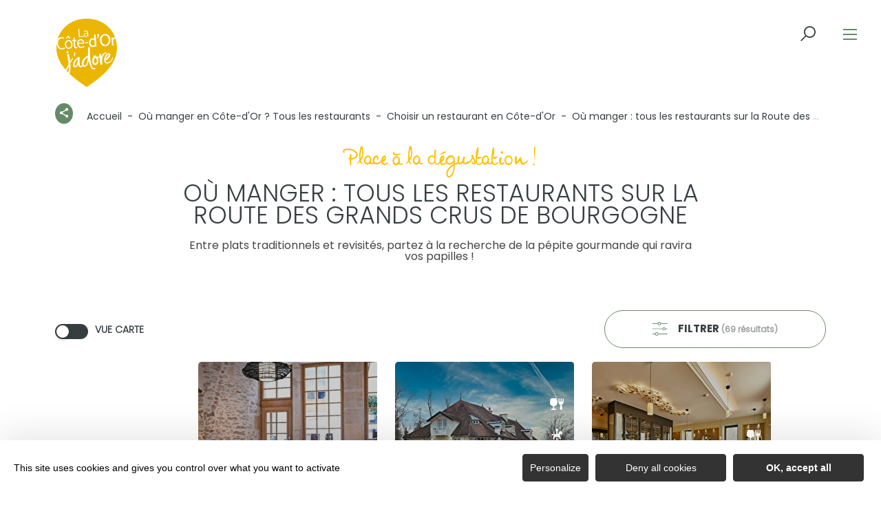

--- FILE ---
content_type: text/html; charset=UTF-8
request_url: https://www.lacotedorjadore.com/ou-manger/restaurants/ou-manger-sur-la-route-des-grands-crus/
body_size: 15364
content:
<!DOCTYPE html>
<html lang="fr-FR"
	prefix="og: https://ogp.me/ns#"  data-lang="fr">
<head>
    <meta charset="UTF-8">
    <title>Où manger : tous les restaurants sur la Route des Grands Crus de Bourgogne | La Côte d&#039;or J&#039;adore</title>

    <meta http-equiv="X-UA-Compatible" content="IE=edge">
    <meta name="viewport" content="width=device-width,initial-scale=1,maximum-scale=1,user-scalable=no">

    <meta name="theme-color" content="#fdc200">
    <meta name="msapplication-navbutton-color" content="#fdc200">
    <meta name="apple-mobile-web-app-status-bar-style" content="#fdc200">
    <meta name="mobile-web-app-capable" content="yes">
    <meta name="apple-mobile-web-app-capable" content="yes"/>
    <meta name="apple-mobile-web-app-status-bar-style" content="#fdc200">

    <meta name='robots' content='max-image-preview:large' />

<!-- All in One SEO Pack 3.3.4 by Michael Torbert of Semper Fi Web Designob_start_detected [-1,-1] -->
<meta name="description"  content="Entre plats traditionnels et revisités, partez à la recherche de la pépite gourmande qui ravira vos papilles ! " />

<script type="application/ld+json" class="aioseop-schema">{"@context":"https://schema.org","@graph":[{"@type":"Organization","@id":"https://www.lacotedorjadore.com/#organization","url":"https://www.lacotedorjadore.com/","name":"La C\u00f4te d&#039;or J&#039;adore","sameAs":[]},{"@type":"WebSite","@id":"https://www.lacotedorjadore.com/#website","url":"https://www.lacotedorjadore.com/","name":"La C\u00f4te d&#039;or J&#039;adore","publisher":{"@id":"https://www.lacotedorjadore.com/#organization"},"potentialAction":{"@type":"SearchAction","target":"https://www.lacotedorjadore.com/?s={search_term_string}","query-input":"required name=search_term_string"}},{"@type":"WebPage","@id":"https://www.lacotedorjadore.com/ou-manger/restaurants/ou-manger-sur-la-route-des-grands-crus/#webpage","url":"https://www.lacotedorjadore.com/ou-manger/restaurants/ou-manger-sur-la-route-des-grands-crus/","inLanguage":"fr-FR","name":"O\u00f9 manger : tous les restaurants sur la Route des Grands Crus de Bourgogne","isPartOf":{"@id":"https://www.lacotedorjadore.com/#website"},"datePublished":"2022-03-31T07:50:44+02:00","dateModified":"2025-11-18T09:35:54+01:00"}]}</script>
<link rel="canonical" href="https://www.lacotedorjadore.com/ou-manger/restaurants/ou-manger-sur-la-route-des-grands-crus/" />
<meta property="og:type" content="activity" />
<meta property="og:title" content="Où manger : tous les restaurants sur la Route des Grands Crus de Bourgogne | La Côte d&#039;or J&#039;adore" />
<meta property="og:description" content="Entre plats traditionnels et revisités, partez à la recherche de la pépite gourmande qui ravira vos papilles ! " />
<meta property="og:url" content="https://www.lacotedorjadore.com/ou-manger/restaurants/ou-manger-sur-la-route-des-grands-crus/" />
<meta property="og:site_name" content="La Côte d&#039;or J&#039;adore" />
<meta property="og:image" content="https://www.lacotedorjadore.com/wp-content/plugins/all-in-one-seo-pack/images/default-user-image.png" />
<meta property="og:image:secure_url" content="https://www.lacotedorjadore.com/wp-content/plugins/all-in-one-seo-pack/images/default-user-image.png" />
<meta name="twitter:card" content="summary" />
<meta name="twitter:title" content="Où manger : tous les restaurants sur la Route des Grands Crus de Bourg" />
<meta name="twitter:description" content="Entre plats traditionnels et revisités, partez à la recherche de la pépite gourmande qui ravira vos papilles ! " />
<meta name="twitter:image" content="https://www.lacotedorjadore.com/wp-content/plugins/all-in-one-seo-pack/images/default-user-image.png" />
			<script type="text/javascript" >
				window.ga=window.ga||function(){(ga.q=ga.q||[]).push(arguments)};ga.l=+new Date;
				ga('create', 'G-2WGP33MW7D', 'auto');
				// Plugins
				
				ga('send', 'pageview');
			</script>
			<script async src="https://www.google-analytics.com/analytics.js"></script>
			<!-- All in One SEO Pack -->
<style id='classic-theme-styles-inline-css' type='text/css'>
/*! This file is auto-generated */
.wp-block-button__link{color:#fff;background-color:#32373c;border-radius:9999px;box-shadow:none;text-decoration:none;padding:calc(.667em + 2px) calc(1.333em + 2px);font-size:1.125em}.wp-block-file__button{background:#32373c;color:#fff;text-decoration:none}
</style>
<style id='global-styles-inline-css' type='text/css'>
body{--wp--preset--color--black: #000000;--wp--preset--color--cyan-bluish-gray: #abb8c3;--wp--preset--color--white: #ffffff;--wp--preset--color--pale-pink: #f78da7;--wp--preset--color--vivid-red: #cf2e2e;--wp--preset--color--luminous-vivid-orange: #ff6900;--wp--preset--color--luminous-vivid-amber: #fcb900;--wp--preset--color--light-green-cyan: #7bdcb5;--wp--preset--color--vivid-green-cyan: #00d084;--wp--preset--color--pale-cyan-blue: #8ed1fc;--wp--preset--color--vivid-cyan-blue: #0693e3;--wp--preset--color--vivid-purple: #9b51e0;--wp--preset--gradient--vivid-cyan-blue-to-vivid-purple: linear-gradient(135deg,rgba(6,147,227,1) 0%,rgb(155,81,224) 100%);--wp--preset--gradient--light-green-cyan-to-vivid-green-cyan: linear-gradient(135deg,rgb(122,220,180) 0%,rgb(0,208,130) 100%);--wp--preset--gradient--luminous-vivid-amber-to-luminous-vivid-orange: linear-gradient(135deg,rgba(252,185,0,1) 0%,rgba(255,105,0,1) 100%);--wp--preset--gradient--luminous-vivid-orange-to-vivid-red: linear-gradient(135deg,rgba(255,105,0,1) 0%,rgb(207,46,46) 100%);--wp--preset--gradient--very-light-gray-to-cyan-bluish-gray: linear-gradient(135deg,rgb(238,238,238) 0%,rgb(169,184,195) 100%);--wp--preset--gradient--cool-to-warm-spectrum: linear-gradient(135deg,rgb(74,234,220) 0%,rgb(151,120,209) 20%,rgb(207,42,186) 40%,rgb(238,44,130) 60%,rgb(251,105,98) 80%,rgb(254,248,76) 100%);--wp--preset--gradient--blush-light-purple: linear-gradient(135deg,rgb(255,206,236) 0%,rgb(152,150,240) 100%);--wp--preset--gradient--blush-bordeaux: linear-gradient(135deg,rgb(254,205,165) 0%,rgb(254,45,45) 50%,rgb(107,0,62) 100%);--wp--preset--gradient--luminous-dusk: linear-gradient(135deg,rgb(255,203,112) 0%,rgb(199,81,192) 50%,rgb(65,88,208) 100%);--wp--preset--gradient--pale-ocean: linear-gradient(135deg,rgb(255,245,203) 0%,rgb(182,227,212) 50%,rgb(51,167,181) 100%);--wp--preset--gradient--electric-grass: linear-gradient(135deg,rgb(202,248,128) 0%,rgb(113,206,126) 100%);--wp--preset--gradient--midnight: linear-gradient(135deg,rgb(2,3,129) 0%,rgb(40,116,252) 100%);--wp--preset--font-size--small: 13px;--wp--preset--font-size--medium: 20px;--wp--preset--font-size--large: 36px;--wp--preset--font-size--x-large: 42px;--wp--preset--spacing--20: 0.44rem;--wp--preset--spacing--30: 0.67rem;--wp--preset--spacing--40: 1rem;--wp--preset--spacing--50: 1.5rem;--wp--preset--spacing--60: 2.25rem;--wp--preset--spacing--70: 3.38rem;--wp--preset--spacing--80: 5.06rem;--wp--preset--shadow--natural: 6px 6px 9px rgba(0, 0, 0, 0.2);--wp--preset--shadow--deep: 12px 12px 50px rgba(0, 0, 0, 0.4);--wp--preset--shadow--sharp: 6px 6px 0px rgba(0, 0, 0, 0.2);--wp--preset--shadow--outlined: 6px 6px 0px -3px rgba(255, 255, 255, 1), 6px 6px rgba(0, 0, 0, 1);--wp--preset--shadow--crisp: 6px 6px 0px rgba(0, 0, 0, 1);}:where(.is-layout-flex){gap: 0.5em;}:where(.is-layout-grid){gap: 0.5em;}body .is-layout-flow > .alignleft{float: left;margin-inline-start: 0;margin-inline-end: 2em;}body .is-layout-flow > .alignright{float: right;margin-inline-start: 2em;margin-inline-end: 0;}body .is-layout-flow > .aligncenter{margin-left: auto !important;margin-right: auto !important;}body .is-layout-constrained > .alignleft{float: left;margin-inline-start: 0;margin-inline-end: 2em;}body .is-layout-constrained > .alignright{float: right;margin-inline-start: 2em;margin-inline-end: 0;}body .is-layout-constrained > .aligncenter{margin-left: auto !important;margin-right: auto !important;}body .is-layout-constrained > :where(:not(.alignleft):not(.alignright):not(.alignfull)){max-width: var(--wp--style--global--content-size);margin-left: auto !important;margin-right: auto !important;}body .is-layout-constrained > .alignwide{max-width: var(--wp--style--global--wide-size);}body .is-layout-flex{display: flex;}body .is-layout-flex{flex-wrap: wrap;align-items: center;}body .is-layout-flex > *{margin: 0;}body .is-layout-grid{display: grid;}body .is-layout-grid > *{margin: 0;}:where(.wp-block-columns.is-layout-flex){gap: 2em;}:where(.wp-block-columns.is-layout-grid){gap: 2em;}:where(.wp-block-post-template.is-layout-flex){gap: 1.25em;}:where(.wp-block-post-template.is-layout-grid){gap: 1.25em;}.has-black-color{color: var(--wp--preset--color--black) !important;}.has-cyan-bluish-gray-color{color: var(--wp--preset--color--cyan-bluish-gray) !important;}.has-white-color{color: var(--wp--preset--color--white) !important;}.has-pale-pink-color{color: var(--wp--preset--color--pale-pink) !important;}.has-vivid-red-color{color: var(--wp--preset--color--vivid-red) !important;}.has-luminous-vivid-orange-color{color: var(--wp--preset--color--luminous-vivid-orange) !important;}.has-luminous-vivid-amber-color{color: var(--wp--preset--color--luminous-vivid-amber) !important;}.has-light-green-cyan-color{color: var(--wp--preset--color--light-green-cyan) !important;}.has-vivid-green-cyan-color{color: var(--wp--preset--color--vivid-green-cyan) !important;}.has-pale-cyan-blue-color{color: var(--wp--preset--color--pale-cyan-blue) !important;}.has-vivid-cyan-blue-color{color: var(--wp--preset--color--vivid-cyan-blue) !important;}.has-vivid-purple-color{color: var(--wp--preset--color--vivid-purple) !important;}.has-black-background-color{background-color: var(--wp--preset--color--black) !important;}.has-cyan-bluish-gray-background-color{background-color: var(--wp--preset--color--cyan-bluish-gray) !important;}.has-white-background-color{background-color: var(--wp--preset--color--white) !important;}.has-pale-pink-background-color{background-color: var(--wp--preset--color--pale-pink) !important;}.has-vivid-red-background-color{background-color: var(--wp--preset--color--vivid-red) !important;}.has-luminous-vivid-orange-background-color{background-color: var(--wp--preset--color--luminous-vivid-orange) !important;}.has-luminous-vivid-amber-background-color{background-color: var(--wp--preset--color--luminous-vivid-amber) !important;}.has-light-green-cyan-background-color{background-color: var(--wp--preset--color--light-green-cyan) !important;}.has-vivid-green-cyan-background-color{background-color: var(--wp--preset--color--vivid-green-cyan) !important;}.has-pale-cyan-blue-background-color{background-color: var(--wp--preset--color--pale-cyan-blue) !important;}.has-vivid-cyan-blue-background-color{background-color: var(--wp--preset--color--vivid-cyan-blue) !important;}.has-vivid-purple-background-color{background-color: var(--wp--preset--color--vivid-purple) !important;}.has-black-border-color{border-color: var(--wp--preset--color--black) !important;}.has-cyan-bluish-gray-border-color{border-color: var(--wp--preset--color--cyan-bluish-gray) !important;}.has-white-border-color{border-color: var(--wp--preset--color--white) !important;}.has-pale-pink-border-color{border-color: var(--wp--preset--color--pale-pink) !important;}.has-vivid-red-border-color{border-color: var(--wp--preset--color--vivid-red) !important;}.has-luminous-vivid-orange-border-color{border-color: var(--wp--preset--color--luminous-vivid-orange) !important;}.has-luminous-vivid-amber-border-color{border-color: var(--wp--preset--color--luminous-vivid-amber) !important;}.has-light-green-cyan-border-color{border-color: var(--wp--preset--color--light-green-cyan) !important;}.has-vivid-green-cyan-border-color{border-color: var(--wp--preset--color--vivid-green-cyan) !important;}.has-pale-cyan-blue-border-color{border-color: var(--wp--preset--color--pale-cyan-blue) !important;}.has-vivid-cyan-blue-border-color{border-color: var(--wp--preset--color--vivid-cyan-blue) !important;}.has-vivid-purple-border-color{border-color: var(--wp--preset--color--vivid-purple) !important;}.has-vivid-cyan-blue-to-vivid-purple-gradient-background{background: var(--wp--preset--gradient--vivid-cyan-blue-to-vivid-purple) !important;}.has-light-green-cyan-to-vivid-green-cyan-gradient-background{background: var(--wp--preset--gradient--light-green-cyan-to-vivid-green-cyan) !important;}.has-luminous-vivid-amber-to-luminous-vivid-orange-gradient-background{background: var(--wp--preset--gradient--luminous-vivid-amber-to-luminous-vivid-orange) !important;}.has-luminous-vivid-orange-to-vivid-red-gradient-background{background: var(--wp--preset--gradient--luminous-vivid-orange-to-vivid-red) !important;}.has-very-light-gray-to-cyan-bluish-gray-gradient-background{background: var(--wp--preset--gradient--very-light-gray-to-cyan-bluish-gray) !important;}.has-cool-to-warm-spectrum-gradient-background{background: var(--wp--preset--gradient--cool-to-warm-spectrum) !important;}.has-blush-light-purple-gradient-background{background: var(--wp--preset--gradient--blush-light-purple) !important;}.has-blush-bordeaux-gradient-background{background: var(--wp--preset--gradient--blush-bordeaux) !important;}.has-luminous-dusk-gradient-background{background: var(--wp--preset--gradient--luminous-dusk) !important;}.has-pale-ocean-gradient-background{background: var(--wp--preset--gradient--pale-ocean) !important;}.has-electric-grass-gradient-background{background: var(--wp--preset--gradient--electric-grass) !important;}.has-midnight-gradient-background{background: var(--wp--preset--gradient--midnight) !important;}.has-small-font-size{font-size: var(--wp--preset--font-size--small) !important;}.has-medium-font-size{font-size: var(--wp--preset--font-size--medium) !important;}.has-large-font-size{font-size: var(--wp--preset--font-size--large) !important;}.has-x-large-font-size{font-size: var(--wp--preset--font-size--x-large) !important;}
.wp-block-navigation a:where(:not(.wp-element-button)){color: inherit;}
:where(.wp-block-post-template.is-layout-flex){gap: 1.25em;}:where(.wp-block-post-template.is-layout-grid){gap: 1.25em;}
:where(.wp-block-columns.is-layout-flex){gap: 2em;}:where(.wp-block-columns.is-layout-grid){gap: 2em;}
.wp-block-pullquote{font-size: 1.5em;line-height: 1.6;}
</style>
<link rel='stylesheet' id='main-style-css' href='https://www.lacotedorjadore.com/theme/assets/dist/style-1768236313.css' type='text/css' media='all' />
<link rel='stylesheet' id='acf-icon-picker-css' href='https://www.lacotedorjadore.com/theme/assets/fonts/cotedor-icomoon/style.css#defer' defer='defer' type='text/css' media='all' />
<link rel='shortlink' href='https://www.lacotedorjadore.com/?p=10552' />
<script>document.documentElement.className += " js";</script>
            <link rel="next" href="https://www.lacotedorjadore.com/ou-manger/restaurants/ou-manger-sur-la-route-des-grands-crus/page/2/"/>
            
                <link rel="apple-touch-icon" sizes="180x180" href="https://www.lacotedorjadore.com/uploads/2022/10/logo-la-co-jadore-180x180-083f83be0ea401beaac5472095f3dd3e.png">
        <link rel="icon" type="image/png" sizes="32x32" href="https://www.lacotedorjadore.com/uploads/2022/10/logo-la-co-jadore-32x32-083f83be0ea401beaac5472095f3dd3e.png">
        <link rel="icon" type="image/png" sizes="16x16" href="https://www.lacotedorjadore.com/uploads/2022/10/logo-la-co-jadore-16x16-083f83be0ea401beaac5472095f3dd3e.png">
        
    
    
    <!-- Matomo -->
    <script type="text/javascript">
        var _paq = window._paq || [];


        // Non Propagration des Cookies
        _paq.push([function () {
            var self = this;

            function getOriginalVisitorCookieTimeout() {
                var now = new Date(),
                    nowTs = Math.round(now.getTime() / 1000),
                    visitorInfo = self.getVisitorInfo();
                var createTs = parseInt(visitorInfo[2]);
                var cookieTimeout = 33696000; // 13 mois en secondes
                var originalTimeout = createTs + cookieTimeout - nowTs;
                return originalTimeout;
            }

            this.setVisitorCookieTimeout(getOriginalVisitorCookieTimeout());
        }]);


        /* tracker methods like "setCustomDimension" should be called before "trackPageView" */
        _paq.push(['trackPageView']);
        _paq.push(['enableLinkTracking']);
        (function () {
            var u = "https://matomo.fas-bfct.fr/";
            _paq.push(['addTracker', u + 'matomo.php', 1]);
                        _paq.push(['setSiteId', '10']);
                        _paq.push(['setTrackerUrl', u + 'matomo.php']);
            var d = document, g = d.createElement('script'), s = d.getElementsByTagName('script')[0];
            g.type = 'text/javascript';
            g.async = true;
            g.defer = true;
            g.src = u + 'matomo.js';
            s.parentNode.insertBefore(g, s);
        })();
    </script>
    <!-- End Matomo Code -->
</head>

<body >
<header id="header" class="type-2">

    <!-- Logo du site -->
    <a href="https://www.lacotedorjadore.com/" class="logo">
                <figure><img src="https://www.lacotedorjadore.com/uploads/2022/10/logo-la-co-jadore-blanc-sitegp-92x113.png" alt="" width="92" height="113" srcset="https://www.lacotedorjadore.com/uploads/2022/10/logo-la-co-jadore-blanc-sitegp-92x113.png 1x, https://www.lacotedorjadore.com/uploads/2022/10/logo-la-co-jadore-blanc-sitegp-184x226.png 2x" /><figcaption tabindex="33">Côte-d'Or Attractivité</figcaption></figure>    </a>

    <!-- Navigation centrale -->
    <div class="wrapper-nav">
        <!-- Title Menu - Mobile -->
        <span class="title-menu">Menu <span class="fas-ico-cross close-menu"></span></span>


                    <form method="get" class="form-search" action="/">
                <label for="search" class="hide">Rechercher</label>
                <input type="text" name="search" id="search" placeholder="Rechercher...">
                <button id="search-fake-btn" type="submit" class="gtm-full-text"><span class="fas-ico-search"></span>
                </button>
            </form>
        
        <nav>
            <ul>
                                    <li class="has-sub-menu">
                        <a data-menu-hl="menu_highlight_15454"                            href="https://www.lacotedorjadore.com/que-faire/" data-gtm="menu-niveau1">Que faire en Côte-d'Or ?</a>
                                                    <div class="sub-menu">
                                <div class="meta-header">
                                    <span class="back"><span class="fas-ico-arrow-left"></span>Retour</span>
                                    <span class="title-niveau-1">Que faire en Côte-d'Or ?</span>
                                </div>
                                <div class="wrapper-menu-niveau-2">
                                    <ul class="menu-niveau-2">
                                                                                    <li><a                                                         href="https://www.lacotedorjadore.com/que-faire/prendre-soin-de-soi-en-cote-dor/">Bien-être</a>
                                            </li>
                                                                                        <li><a                                                         href="https://www.lacotedorjadore.com/ou-manger/la-cote-dor-destination-epicurienne-et-gourmande/">Gastronomie</a>
                                            </li>
                                                                                        <li><a                                                         href="https://www.lacotedorjadore.com/que-faire/la-cote-dor-destination-nature/">Nature</a>
                                            </li>
                                                                                        <li><a                                                         href="https://www.lacotedorjadore.com/que-faire/loenotourisme-en-cote-dor/">Œnotourisme</a>
                                            </li>
                                                                                        <li><a                                                         href="https://www.lacotedorjadore.com/que-faire/un-patrimoine-qui-traverse-le-temps/">Patrimoine</a>
                                            </li>
                                                                                        <li><a                                                         href="https://www.lacotedorjadore.com/que-faire/evenements/">Événements</a>
                                            </li>
                                                                                </ul>
                                </div>

                                <div class="sub-images v-tablet-p">
                                        <div class="item">    <div>
        <figure class="fit-cover"><img src="[data-uri]"  data-src="https://www.lacotedorjadore.com/uploads/2023/09/hospices-de-beaune-tournage-cote-dor-attractivite-1-245x320.jpg" alt="" width="245" height="319" class="lazy"/><figcaption tabindex="30">©Côte-d'Or Attractivité</figcaption></figure>            </div>
    </div>        <div class="item">    <div>
        <figure class="fit-cover"><img src="[data-uri]"  data-src="https://www.lacotedorjadore.com/uploads/2022/09/vignoble-rk-245x320.jpg" alt="" width="245" height="320" class="lazy"/><figcaption tabindex="96">Rozenn Krebel</figcaption></figure>            </div>
    </div>        <div class="item">    <div>
        <figure class="fit-cover"><img src="[data-uri]"  data-src="https://www.lacotedorjadore.com/uploads/2021/05/loiseau-des-sens-matthieucellard-245x320.jpg" alt="" width="245" height="319" class="lazy"/><figcaption tabindex="41">Matthieu Cellard</figcaption></figure>            </div>
    </div>                                    </div>
                            </div>
                                                </li>
                                        <li class="has-sub-menu">
                        <a data-menu-hl="menu_highlight_5709"                            href="https://www.lacotedorjadore.com/ou-manger/" data-gtm="menu-niveau1">Où manger en Côte-d’Or ?</a>
                                                    <div class="sub-menu">
                                <div class="meta-header">
                                    <span class="back"><span class="fas-ico-arrow-left"></span>Retour</span>
                                    <span class="title-niveau-1">Où manger en Côte-d’Or ?</span>
                                </div>
                                <div class="wrapper-menu-niveau-2">
                                    <ul class="menu-niveau-2">
                                                                                    <li><a                                                         href="https://www.lacotedorjadore.com/ou-manger/restaurants/aires-pique-nique/">Les aires de pique-nique</a>
                                            </li>
                                                                                        <li><a                                                         href="https://www.lacotedorjadore.com/ou-manger/restaurants/etoiles/">Les restaurants étoilés</a>
                                            </li>
                                                                                        <li><a                                                         href="https://www.lacotedorjadore.com/ou-manger/restaurants/restaurants-gastronomiques/">Les restaurants gastronomiques</a>
                                            </li>
                                                                                        <li><a                                                         href="https://www.lacotedorjadore.com/ou-manger/ferme-auberge/">Les fermes-auberges</a>
                                            </li>
                                                                                        <li><a                                                         href="https://www.lacotedorjadore.com/ou-manger/restaurants/">Trouver un restaurant</a>
                                            </li>
                                                                                        <li><a                                                         href="https://www.lacotedorjadore.com/ou-manger/produits-emblematiques/">Les produits emblématiques</a>
                                            </li>
                                                                                </ul>
                                </div>

                                <div class="sub-images v-tablet-p">
                                                                    </div>
                            </div>
                                                </li>
                                        <li class="has-sub-menu">
                        <a data-menu-hl="menu_highlight_5643"                            href="https://www.lacotedorjadore.com/ou-dormir/" data-gtm="menu-niveau1">Où dormir en Côte-d&rsquo;Or ?</a>
                                                    <div class="sub-menu">
                                <div class="meta-header">
                                    <span class="back"><span class="fas-ico-arrow-left"></span>Retour</span>
                                    <span class="title-niveau-1">Où dormir en Côte-d&rsquo;Or ?</span>
                                </div>
                                <div class="wrapper-menu-niveau-2">
                                    <ul class="menu-niveau-2">
                                                                                    <li><a                                                         href="https://www.lacotedorjadore.com/ou-dormir/camping-car/">Où s'arrêter en camping-car ?</a>
                                            </li>
                                                                                        <li><a                                                         href="https://www.lacotedorjadore.com/ou-dormir/le-camping/">Où faire du camping ?</a>
                                            </li>
                                                                                        <li><a                                                         href="https://www.lacotedorjadore.com/ou-dormir/les-hotels/">Les hôtels</a>
                                            </li>
                                                                                        <li><a                                                         href="https://www.lacotedorjadore.com/ou-dormir/les-gites/">Les gîtes</a>
                                            </li>
                                                                                        <li><a                                                         href="https://www.lacotedorjadore.com/ou-dormir/chambre-hotes/">Les chambres d'hôtes</a>
                                            </li>
                                                                                        <li><a                                                         href="https://www.lacotedorjadore.com/ou-dormir/maison-hotes/">Les maisons d&rsquo;hôtes</a>
                                            </li>
                                                                                        <li><a                                                         href="https://www.lacotedorjadore.com/ou-dormir/hebergements/trouver-un-hebergement-insolite/">Les hébergements insolites</a>
                                            </li>
                                                                                </ul>
                                </div>

                                <div class="sub-images v-tablet-p">
                                                                    </div>
                            </div>
                                                </li>
                                        <li >
                        <a data-menu-hl="menu_highlight_34320"                            href="https://www.lacotedorjadore.com/le-blog-bourgogne/" data-gtm="menu-niveau1">Le Blog Bourgogne</a>
                                            </li>
                                        <li >
                        <a data-menu-hl="menu_highlight_18918"                            href="https://www.vivre-en-cotedor.com/" data-gtm="menu-niveau1">Vivre en Côte-d'Or</a>
                                            </li>
                                </ul>
        </nav>


        <!-- IMAGES -->
        <div class="wrapper-sub-images">
            <!-- Menu Secondaire -->
                <div class="menu-secondaire">

        <ul class="menu-pro"><li><a href="https://www.lacotedorjadore.com/blog-bourgogne/" target="">Le blog</a></li><li><a href="https://www.lacotedorjadore.com/brochures/" target="">Téléchargez nos brochures pour un séjour inoubliable</a></li></ul>

                    <!-- Social Networks -->
            <ul class="social-networks">
                                    <li><a href="https://www.facebook.com/lacotedorjadore" target="_blank" data-gtm="reseaux sociaux"><span class="icon-ico-facebook"></span></a></li>
                                        <li><a href="https://www.instagram.com/la_cote_dor_jadore" target="_blank" data-gtm="reseaux sociaux"><span class="icon-ico-instagram"></span></a></li>
                                        <li><a href="https://www.linkedin.com/company/cote-dor-attractivite" target="_blank" data-gtm="reseaux sociaux"><span class="icon-ico-linkedin"></span></a></li>
                                        <li><a href="https://www.youtube.com/@lacotedorjadore" target="_blank" data-gtm="reseaux sociaux"><span class="icon-ico-youtube-square"></span></a></li>
                                </ul>
        
    </div>
    




            <div class="sub-images">
                                        <div id="menu_highlight_15454">
                                <div class="item">    <div>
        <figure class="fit-cover"><img src="[data-uri]"  data-src="https://www.lacotedorjadore.com/uploads/2023/09/hospices-de-beaune-tournage-cote-dor-attractivite-1-245x320.jpg" alt="" width="245" height="319" class="lazy"/><figcaption tabindex="136">©Côte-d'Or Attractivité</figcaption></figure>            </div>
    </div>        <div class="item">    <div>
        <figure class="fit-cover"><img src="[data-uri]"  data-src="https://www.lacotedorjadore.com/uploads/2022/09/vignoble-rk-245x320.jpg" alt="" width="245" height="320" class="lazy"/><figcaption tabindex="52">Rozenn Krebel</figcaption></figure>            </div>
    </div>        <div class="item">    <div>
        <figure class="fit-cover"><img src="[data-uri]"  data-src="https://www.lacotedorjadore.com/uploads/2021/05/loiseau-des-sens-matthieucellard-245x320.jpg" alt="" width="245" height="319" class="lazy"/><figcaption tabindex="149">Matthieu Cellard</figcaption></figure>            </div>
    </div>                            </div>
                                                <div id="menu_highlight_5709">
                                                    </div>
                                                <div id="menu_highlight_5643">
                                                    </div>
                                    </div>
        </div>

    </div>


    <!-- Navigation secondaire -->
    <div class="nav-right">
        
        <div class="data-weather" data-weather-city="">
            <!--
            <span class="data-topweather-weather">
                <span class="meteo-basecloud"></span>
                <span class="meteo-drizzle"></span>
                <span class="meteo-sunny"></span></span>
            <span class="temp">12°C</span>
            -->
        </div>
        
                    <a href="#overlay-search" class="icon-search" data-gtm="rechercher"><span class="fas-ico-search"></span></a>
        
        <!-- BURGER MENU -->
        <div class="wrapper-menu-burger" data-gtm="menu">
            <div class="th-menu">
                <span></span>
                <span></span>
                <span></span>
                <span></span>
            </div>
        </div>
    </div>


</header><main class="gabarit-listing-sit type-1">
    <style type="text/css">
        .logo figure::after {
            position: absolute;
            content: "";
            background: url("/uploads/2022/10/logo2xjaune.png");
            background-size: auto;
            background-size: contain;
            top: 0;
            width: 92px;
            height: 113px;
        }

        @media screen and (max-width: 599px) {
            .logo figure::after {
                width: 47px;
                height: 58px;
            }
        }

        .fas-ico-search::before {
            color: #373E41;
        }

        .wrapper-menu-burger .th-menu span {
            background: #668A66 !important;
        }
    </style>
    <input type="checkbox" id="switch-map"/>
    <script>window.addEventListener('load', function () {
            document.getElementById('switch-map').checked = false;
        });</script>

    <header>


        <div class="content-wrapper content-wrapper-large">

            <div class="share_breadcrumb">
                    <div class="social-share">
        <input class="toggle-input" id="toggle-input" type="checkbox">
        <label aria-hidden="true" aria-label="Partagez sur les réseaux sociaux" class="toggle" for="toggle-input"><span>Réseaux sociaux</span></label>

        <ul class="network-list">
            <li class="facebook"><a aria-label="Partagez sur Facebook" data-href="#" id="sharefacebook" target="_blank" title="Lien de partage sur Facebook"
                                    href="https://www.facebook.com/sharer/sharer.php?u=https://www.lacotedorjadore.com/ou-manger/restaurants/ou-manger-sur-la-route-des-grands-crus/"></a></li>
            <li class="twitter"><a aria-label="Partagez sur Twitter" id="sharetwitter" target="_blank" title="Lien de partage sur Twitter"
                                   href="https://twitter.com/intent/tweet?text=https://www.lacotedorjadore.com/ou-manger/restaurants/ou-manger-sur-la-route-des-grands-crus/"></a></li>
            <li class="linkedin"><a aria-label="Partagez sur LinkedIn" id="ShareLinkedIn" target="_blank" title="Lien de partage sur LinkedIn"
                                    href="https://www.linkedin.com/shareArticle?mini=true&amp;url=https://www.lacotedorjadore.com/ou-manger/restaurants/ou-manger-sur-la-route-des-grands-crus/"></a></li>
            <li class="mail"><a aria-label="Partagez par Email" id="ShareMail" title="Lien de partage par Email" href="mailto:&amp;body=https://www.lacotedorjadore.com/ou-manger/restaurants/ou-manger-sur-la-route-des-grands-crus/"></a></li>
        </ul>
    </div>
                                <script type="application/ld+json">{"@context":"https:\/\/schema.org","@type":"BreadcrumbList","itemListElement":[{"@type":"ListItem","position":1,"name":"Accueil","item":"https:\/\/www.lacotedorjadore.com\/"},{"@type":"ListItem","position":2,"name":"O\u00f9 manger en C\u00f4te-d'Or ? Tous les restaurants","item":"https:\/\/www.lacotedorjadore.com\/ou-manger\/"},{"@type":"ListItem","position":3,"name":"Choisir un restaurant en C\u00f4te-d'Or","item":"https:\/\/www.lacotedorjadore.com\/ou-manger\/restaurants\/"},{"@type":"ListItem","position":4,"name":"O\u00f9 manger : tous les restaurants sur la Route des Grands Crus de Bourgogne"}]}</script>
            <div id="breadcrumb">
        <span>
                       <a href="https://www.lacotedorjadore.com/">Accueil</a>
                        <span>
                                            <a href="https://www.lacotedorjadore.com/ou-manger/">Où manger en Côte-d'Or ? Tous les restaurants</a>
                        <span>
                                            <a href="https://www.lacotedorjadore.com/ou-manger/restaurants/">Choisir un restaurant en Côte-d'Or</a>
                                <span class="breadcrumb_last">Où manger : tous les restaurants sur la Route des Grands Crus de Bourgogne</span>
                                                            </span>
    </div>
    

            </div>

            <div class="wrapper-datas">
                <div class="meta-header bloc-texte">
                    <span class="surtitre">Place à la dégustation !</span>                    <h1>Où manger : tous les restaurants sur la Route des Grands Crus de Bourgogne</h1>
                                            <div                             <p>Entre plats traditionnels et revisités, partez à la recherche de la pépite gourmande qui ravira vos papilles !&nbsp;</p>
                                                    </div>
                                        </div>
            </div>
    </header>

    <div class="content-wrapper content-wrapper-large wrapper-before-listing">
                    <a href="#overlay-filtres" class="btn-filter" data-gtm="filtrer">Filtrer                <span class="nb-filter-selected"></span>
            </a>
            
        <!-- SWITCH -->
        <label for="switch-map" class="switch-cpt" data-gtm="carte-2">Vue carte</label>
    </div>


    <div class="content-wrapper content-wrapper-large content-view-listing">
        <div class="wrapper-listing" id="listing-results" data-loading="Chargement des résultats ...">
            <a href="https://www.lacotedorjadore.com/sit/le-carmin" class="card "
   data-id="RESBOU0210002142" data-lat="47.0226694" data-lng="4.8377073">
    <div>
        <div class="image">
            <div class="datas-right"><span class="fas-ico-wifi"></span></div>
            <figure class="fit-cover"><img src="[data-uri]"  data-src="https://www.lacotedorjadore.com/uploads/external/edb880d8dd33-2f920e287aa0497eb70c21f23ca07317-2114-carmin-dijon-foxaep-hd-nt-9232-1280x804--5-260x260-f1e26f95b649f6580fadec7d87b511b1.jpg" alt="Le Carmin - BEAUNE" width="260" height="260" class="lazy"/><figcaption tabindex="3">Le Carmin © foxaep</figcaption></figure>
            
            <!-- #10326 -->
            
        </div>
        <div class="content">
            <div class="wrapper-cat">
                <span class="category">Restaurant</span>                            </div>
            <span class="title-card">Le Carmin</span>
            <span class="location">BEAUNE</span>        </div>
    </div>
</a><a href="https://www.lacotedorjadore.com/sit/la-table-de-levernois" class="card "
   data-id="RESBOU0210000169" data-lat="46.9927780" data-lng="4.8804489">
    <div>
        <div class="image">
            <div class="datas-right"><span class="fas-ico-restauration"></span><span class="fas-ico-jeux-enfants"></span><span class="fas-ico-piscine"></span><span class="fas-ico-wifi"></span></div>
            <figure class="fit-cover"><img src="[data-uri]"  data-src="https://www.lacotedorjadore.com/uploads/external/8ef7886b73b1-dfee346970211c404b745880f4f65fef-Hostellerie-de-Levernois-6--Hostellerie-de-Leve-260x260-1da8155d97f543fc26f17ae32b6a9e95.jpg" alt="La Table de Levernois - LEVERNOIS" width="260" height="260" class="lazy"/><figcaption tabindex="7">©Hostellerie de Levernois</figcaption></figure>
            
            <!-- #10326 -->
            
        </div>
        <div class="content">
            <div class="wrapper-cat">
                <span class="category">Restaurant</span>                            </div>
            <span class="title-card">La Table de Levernois</span>
            <span class="location">LEVERNOIS</span>        </div>
    </div>
</a><a href="https://www.lacotedorjadore.com/sit/olivier-leflaive-restaurant-klima" class="card "
   data-id="RESBFC000V505RE3" data-lat="46.9465069" data-lng="4.7537826">
    <div>
        <div class="image">
            <div class="datas-right"><span class="fas-ico-restauration"></span><span class="fas-ico-wifi"></span></div>
            <figure class="fit-cover"><img src="[data-uri]"  data-src="https://www.lacotedorjadore.com/uploads/external/604e9c4742f7eeeb6ee91bb45ea71a52-079abb7375b5c2b3cd0066c3dc494cbd-OLIVIER-LEFLAIVE-HOTEL-RESTAURANT78-504x336-260x260-37c03b03a1017ded4b00a3b4d0cbd4d8.jpg" alt="Olivier Leflaive - Restaurant Klima - PULIGNY-MONTRACHET" width="260" height="260" class="lazy"/><figcaption tabindex="132">N. DESMOULIN</figcaption></figure>
            
            <!-- #10326 -->
            
        </div>
        <div class="content">
            <div class="wrapper-cat">
                <span class="category">Restaurant</span>                            </div>
            <span class="title-card">Olivier Leflaive - Restaurant Klima</span>
            <span class="location">PULIGNY-MONTRACHET</span>        </div>
    </div>
</a><a href="https://www.lacotedorjadore.com/sit/restaurant-le-428" class="card "
   data-id="RESBFC000V504S3V" data-lat="47.0654387" data-lng="4.8124655">
    <div>
        <div class="image">
            <div class="datas-right"><span class="fas-ico-wifi"></span><span class="fas-ico-parking"></span></div>
            <figure class="fit-cover"><img src="[data-uri]"  data-src="https://www.lacotedorjadore.com/uploads/external/b7c203e0e4a2cf1b75684f3b040e7104-c7e331f853a11abeaadb2dc668ce4501-ouvree-restaurant428-salle--1--504x336-260x260-4d362aee20230e5e50a1094ce8203442.jpg" alt="Restaurant Le 428 - SAVIGNY-LES-BEAUNE" width="260" height="260" class="lazy"/><figcaption tabindex="98">Le 428</figcaption></figure>
            
            <!-- #10326 -->
            
        </div>
        <div class="content">
            <div class="wrapper-cat">
                <span class="category">Hôtel-restaurant</span>                            </div>
            <span class="title-card">Restaurant Le 428</span>
            <span class="location">SAVIGNY-LES-BEAUNE</span>        </div>
    </div>
</a><a href="https://www.lacotedorjadore.com/sit/21-boulevard" class="card "
   data-id="RESBOU0210002065" data-lat="47.0204841" data-lng="4.8362717">
    <div>
        <div class="image">
            <div class="datas-right"><span class="fas-ico-restauration"></span><span class="fas-ico-wifi"></span></div>
            <figure class="fit-cover"><img src="[data-uri]"  data-src="https://www.lacotedorjadore.com/uploads/external/9ded49660146e3dc731837818b1fdeaf-c1f6e31f91139523e945a7b6f3bc4017-2365-caveau-1-504x336-260x260-4c4f67b4c0597191e1a2b2048f7466d4.jpg" alt="21 boulevard - BEAUNE" width="260" height="260" class="lazy"/><figcaption tabindex="86">© 21Boulevard</figcaption></figure>
            
            <!-- #10326 -->
            
        </div>
        <div class="content">
            <div class="wrapper-cat">
                <span class="category">Restaurant</span>                            </div>
            <span class="title-card">21 boulevard</span>
            <span class="location">BEAUNE</span>        </div>
    </div>
</a><a href="https://www.lacotedorjadore.com/sit/clos-du-cedre" class="card "
   data-id="RESBOU0210000237" data-lat="47.0271142" data-lng="4.8360467">
    <div>
        <div class="image">
            <div class="datas-right"><span class="fas-ico-wifi"></span><span class="fas-ico-parking"></span></div>
            <figure class="fit-cover"><img src="[data-uri]"  data-src="https://www.lacotedorjadore.com/uploads/external/cad3e54e5b876200687fa31e89a68921-594c1e0e3deb68a689c37331a5e47fad-1510-reportage-Cedre8bis-2-504x336-260x260-9dc372302d07234a34cf6d80ad728021.jpg" alt="Clos du Cèdre - BEAUNE" width="260" height="260" class="lazy"/><figcaption tabindex="143">©hostellerie cèdre et spa</figcaption></figure>
            
            <!-- #10326 -->
            
        </div>
        <div class="content">
            <div class="wrapper-cat">
                <span class="category">Restaurant</span>                            </div>
            <span class="title-card">Clos du Cèdre</span>
            <span class="location">BEAUNE</span>        </div>
    </div>
</a><a href="https://www.lacotedorjadore.com/sit/led-em" class="card "
   data-id="RESBOU0210002064" data-lat="46.9384341" data-lng="4.7307099">
    <div>
        <div class="image">
            <div class="datas-right"><span class="fas-ico-wifi"></span></div>
            <figure class="fit-cover"><img src="[data-uri]"  data-src="https://www.lacotedorjadore.com/uploads/external/8b25da449ff3c08b8b04dcd4a34f6279-e1259d5aa3807f4f7fd3eb5bb5071b9a-9939-Plat-504x336-260x260-74044446acb033906cc9e668fc9a20bc.png" alt="L'Ed.Em - CHASSAGNE-MONTRACHET" width="260" height="260" class="lazy"/><figcaption tabindex="7">ADT21 © L'Edem</figcaption></figure>
            
            <!-- #10326 -->
            
        </div>
        <div class="content">
            <div class="wrapper-cat">
                <span class="category">Restaurant</span>                            </div>
            <span class="title-card">L'Ed.Em</span>
            <span class="location">CHASSAGNE-MONTRACHET</span>        </div>
    </div>
</a><a href="https://www.lacotedorjadore.com/sit/le-terroir" class="card "
   data-id="RESBOU0210000057" data-lat="46.9111166" data-lng="4.6999171">
    <div>
        <div class="image">
            
            <figure class="fit-cover"><img src="[data-uri]"  data-src="https://www.lacotedorjadore.com/uploads/external/c1544a1ae5b58c81ea98a3a54fe65f0c-fbaaea5ee077a6d71284d8864b9e5df0-3792-vue-terrasse-504x336-260x260-ced964cf9c46a90b33f0430268b9c393.jpg" alt="Le Terroir - SANTENAY" width="260" height="260" class="lazy"/><figcaption tabindex="37">Restaurant Le Terroir © Le Terroir</figcaption></figure>
            
            <!-- #10326 -->
            
        </div>
        <div class="content">
            <div class="wrapper-cat">
                <span class="category">Restaurant</span>                            </div>
            <span class="title-card">Le Terroir</span>
            <span class="location">SANTENAY</span>        </div>
    </div>
</a><a href="https://www.lacotedorjadore.com/sit/le-montrachet" class="card "
   data-id="RESBOU0210000733" data-lat="46.9450920" data-lng="4.7532960">
    <div>
        <div class="image">
            <div class="datas-right"><span class="fas-ico-restauration"></span><span class="fas-ico-wifi"></span><span class="fas-ico-borne-recharge"></span><span class="fas-ico-parking"></span></div>
            <figure class="fit-cover"><img src="[data-uri]"  data-src="https://www.lacotedorjadore.com/uploads/external/e50be1fcd92cd7eedd92e431f81555f3-e2720ce0c2c0494fae51e20e13f17768-Salle-de-Restaurant-Martin-Morrell-504x336-260x260-f90dc7ac6368c7bfe43d49f7a4eb4394.jpg" alt="Le Montrachet - PULIGNY-MONTRACHET" width="260" height="260" class="lazy"/><figcaption tabindex="117">Martin Morrell</figcaption></figure>
            
            <!-- #10326 -->
            
        </div>
        <div class="content">
            <div class="wrapper-cat">
                <span class="category">Hôtel-restaurant</span>                            </div>
            <span class="title-card">Le Montrachet</span>
            <span class="location">PULIGNY-MONTRACHET</span>        </div>
    </div>
</a><a href="https://www.lacotedorjadore.com/sit/la-ligne-et-cetera" class="card "
   data-id="RESBOU0210001120" data-lat="47.0217964" data-lng="4.8405832">
    <div>
        <div class="image">
            <div class="datas-right"><span class="fas-ico-restauration"></span></div>
            <figure class="fit-cover"><img src="[data-uri]"  data-src="https://www.lacotedorjadore.com/uploads/external/0507c2c10387aa3142ac8389cd751075-57fd64754bb3f41602b720399713133d-FB-IMG-1739885024824-504x336-260x260-8cfdf9d67d557aa84151fc4ad37624ad.jpg" alt="La Ligne Et Cetera - BEAUNE" width="260" height="260" class="lazy"/><figcaption tabindex="33">La Ligne Et Cetera</figcaption></figure>
            
            <!-- #10326 -->
            
        </div>
        <div class="content">
            <div class="wrapper-cat">
                <span class="category">Restaurant</span>                            </div>
            <span class="title-card">La Ligne Et Cetera</span>
            <span class="location">BEAUNE</span>        </div>
    </div>
</a><a href="https://www.lacotedorjadore.com/sit/loiseau-des-vignes" class="card "
   data-id="RESBOU0210001044" data-lat="47.0226094" data-lng="4.8346261">
    <div>
        <div class="image">
            <div class="datas-right"><span class="fas-ico-parking"></span></div>
            <figure class="fit-cover"><img src="[data-uri]"  data-src="https://www.lacotedorjadore.com/uploads/external/e4bcadd592115b7fefe7f5976cd037dd-f100b873d6455f5089b5ee5af912fc4b-LDV--Jonathan-Thevenet--16--504x336-260x260-78a64d9ff2041955b3b9defebcb8366b.jpg" alt="Loiseau des Vignes - BEAUNE" width="260" height="260" class="lazy"/><figcaption tabindex="129">Jonathan Thévenet</figcaption></figure>
            
            <!-- #10326 -->
            
        </div>
        <div class="content">
            <div class="wrapper-cat">
                <span class="category">Restaurant</span>                            </div>
            <span class="title-card">Loiseau des Vignes</span>
            <span class="location">BEAUNE</span>        </div>
    </div>
</a><a href="https://www.lacotedorjadore.com/sit/la-table-du-square" class="card "
   data-id="RESBOU0OTV51C0MV" data-lat="47.02629" data-lng="4.83528">
    <div>
        <div class="image">
            
            <figure class="fit-cover"><img src="[data-uri]"  data-src="https://www.lacotedorjadore.com/uploads/external/5432399e869c134fdbbbfece1ac95bba-1a646093e1dfb3ee91e4fbd3ef64fc04-la-table-du-square-1400x1004-504x336-260x260-967890fa462c03b5a026b5046594decb.jpg" alt="La Table du Square - BEAUNE" width="260" height="260" class="lazy"/><figcaption tabindex="1">SQUARE</figcaption></figure>
            
            <!-- #10326 -->
            
        </div>
        <div class="content">
            <div class="wrapper-cat">
                <span class="category">Restaurant</span>                            </div>
            <span class="title-card">La Table du Square</span>
            <span class="location">BEAUNE</span>        </div>
    </div>
</a>        </div>
    </div>

    <div class="content-view-map view-map-fixed has-pagination">
        <div class="wrapper-top-map">
                            <a href="#overlay-filtres" class="btn-filter" data-gtm="filtrer">Filtrer                    <span class="nb-filter-selected"></span>
                </a>
                        </div>
        <div class="map">
            <div class="maps no-preload"></div>
        </div>
    </div>

    <div id="pagination">
    <span aria-current="page" class="number current">01</span>
<a class="number" href="https://www.lacotedorjadore.com/ou-manger/restaurants/ou-manger-sur-la-route-des-grands-crus/page/2/">02</a>
<a class="number" href="https://www.lacotedorjadore.com/ou-manger/restaurants/ou-manger-sur-la-route-des-grands-crus/page/3/">03</a>
<span class="number dots">…</span>
<a class="number" href="https://www.lacotedorjadore.com/ou-manger/restaurants/ou-manger-sur-la-route-des-grands-crus/page/6/">06</a>
<a class="next page-numbers" href="https://www.lacotedorjadore.com/ou-manger/restaurants/ou-manger-sur-la-route-des-grands-crus/page/2/">Suivant</a>        <span class="pagination-results">
        <span class="range">1 à 12</span> sur 69        <style type="text/css">
            .gabarit-listing-sit.type-1 .btn-filter::after{
                text-transform: lowercase;
                content:"(69 résultats)";
                font-family: "Poppins regular";
                font-size: 12px;
                color:#9b9ea0;
            }

        </style>
    </span>
    </div>

</main><footer id="footer">

    <div class="content-wrapper content-wrapper-large newsletter type-2 " >
  <div class="bloc-texte">
      <span class="title-newsletter">Restons connectés</span>            
              <!-- Réseaux sociaux -->
        <div class="networks">
                <span>Suivez-nous sur :</span>
          <ul>
                              <li><a href="https://www.facebook.com/lacotedorjadore" target="_blank" aria-label="icon-ico-facebook" data-gtm="social-icon-ico-facebook"><span class="icon-ico-facebook"></span></a></li>
                                  <li><a href="https://www.instagram.com/la_cote_dor_jadore" target="_blank" aria-label="icon-ico-instagram" data-gtm="social-icon-ico-instagram"><span class="icon-ico-instagram"></span></a></li>
                                  <li><a href="https://www.linkedin.com/company/cote-dor-attractivite" target="_blank" aria-label="icon-ico-linkedin" data-gtm="social-icon-ico-linkedin"><span class="icon-ico-linkedin"></span></a></li>
                                  <li><a href="https://www.youtube.com/@lacotedorjadore" target="_blank" aria-label="icon-ico-youtube-square" data-gtm="social-icon-ico-youtube-square"><span class="icon-ico-youtube-square"></span></a></li>
                            </ul>
        </div>
        </div>

  <!-- form ici -->
    <div class="frm_forms  with_frm_style frm_style_style-formidable" id="frm_form_1_container" ><form enctype="multipart/form-data" method="post" class="frm-show-form  frm_pro_form " id="form_form-strate-newsletter" ><div class="frm_form_fields "><fieldset><legend class="frm_screen_reader">Newsletter</legend><div class="frm_fields_container"><input type="hidden" name="frm_action" value="create" /><input type="hidden" name="form_id" value="1" /><input type="hidden" name="frm_hide_fields_1" id="frm_hide_fields_1" value="" /><input type="hidden" name="form_key" value="form-strate-newsletter" /><input type="hidden" name="item_meta[0]" value="" /><input type="hidden" id="frm_submit_entry_1" name="frm_submit_entry_1" value="a42226a5bb" /><input type="hidden" name="_wp_http_referer" value="/ou-manger/restaurants/ou-manger-sur-la-route-des-grands-crus/" /><div id="frm_field_63_container" class="frm_form_field  frm_html_container form-field"><p><b>Oui, je suis intéressé(e) par #lacotedorjadore, </b></br> j'aimerais en savoir plus sur le patrimoine et les sites à découvrir,</br>la gastronomie et le vignoble, </br>les activités de loisirs, </br>la nature, les services </br>et tous les spots à ne pas manquer en Côte-d'Or.</p></div><div id="frm_field_84_container" class="frm_form_field form-field "><div class="frm_submit"><button class="frm_button_submit frm_final_submit" type="submit" >M’inscrire à la newsletter</button></div></div><input type="hidden" name="item_key" value="" /><div class="frm__66fe5637c514b"><label for="frm_email_1"  style="display:none;">If you are human, leave this field blank.</label><input  id="frm_email_1" type="text" class="frm_verify" name="frm__66fe5637c514b" value="" autocomplete="off"  style="display:none;" /></div><input name="frm_state" type="hidden" value="aEr9i+IFddeR1KmroLjubvQgxW3YbwltlvVnkHJhc6o=" /></div></fieldset></div></form></div></div><div class="content-wrapper content-wrapper-large partenaires type-2 accordeon">
    <span class="title-accordeon">
        <span>Nos partenaires<span class="plus"></span></span>
    </span>

    <div class="item">
        <div class="wrapper-logos">
                                <div class="logo">
                        <figure><img src="[data-uri]"  data-src="https://www.lacotedorjadore.com/uploads/2021/04/logo_cd_cotedor_couleur-122x61.jpg" alt="" width="122" height="61" src="[data-uri]"  data-srcset="https://www.lacotedorjadore.com/uploads/2021/04/logo_cd_cotedor_couleur-122x61.jpg 1x, https://www.lacotedorjadore.com/uploads/2021/04/logo_cd_cotedor_couleur-244x122.jpg 2x"  class="lazy"/><figcaption tabindex="70">Conseil Départemental de la Côte-d'Or</figcaption></figure>                    </div>
                            </div>
    </div>

</div><div class="col-wrapper col-wrapper-large comment-venir type-1">
    <span class="title">Comment venir ?</span>    

    <div class="col-50 texte">
        <div class="bloc-texte">
            <span class="title">Comment venir ?</span>                        <p><strong>Venir en Côte-d'Or !</strong></p>
<p>La Côte-d'Or, première destination nature et patrimoine entre Paris et Lyon. Découvrez quelle distance vous sépare de la Côte-d'Or.</p>
        </div>

        <form action="https://maps.google.com/" target="_blank" method="GET" class="wrapper-itineraire">
            <div class="group">
                <label for="start-itineraire-2">Depuis</label>
                <input type="text" id="start-itineraire-2" name="saddr" placeholder="Votre ville ou code postal">
            </div>

            <div class="group">
                <label for="end-itineraire-2">Vers</label>
                <input type="text" id="end-itineraire-2" name="daddr" placeholder="Votre destination">
            </div>

            <button type="submit" data-gtm="venir">Chercher un itinéraire<span class="fas-ico-itineraire"></span></button>
        </form>
    </div>

            <div class="col-50 image image-jpg">
            <figure><img src="[data-uri]"  data-src="https://www.lacotedorjadore.com/uploads/2021/08/carte-comment-venir-540x0.jpg" alt="" width="540" height="517" class="lazy"/></figure>        </div>
        
</div>
    <div class="footer-copyright content-wrapper content-wrapper-large">
        <span class="copy">© 2023 Tous droits réservés</span>
        <nav>
            <ul><li id="menu-item-12" class="menu-item menu-item-type-post_type menu-item-object-page menu-item-home menu-item-12"><a href="https://www.lacotedorjadore.com/">Accueil</a></li>
<li id="menu-item-14205" class="menu-item menu-item-type-post_type menu-item-object-page menu-item-14205"><a href="https://www.lacotedorjadore.com/nous-contacter/">Nous contacter</a></li>
<li id="menu-item-5338" class="menu-item menu-item-type-post_type menu-item-object-page menu-item-5338"><a href="https://www.lacotedorjadore.com/mentions-legales/">Mentions légales</a></li>
<li id="menu-item-10849" class="menu-item menu-item-type-post_type menu-item-object-page menu-item-10849"><a href="https://www.lacotedorjadore.com/politique-rgpd/">Politique de protection des données des clients, prospects et partenaires</a></li>
<li id="menu-item-10852" class="menu-item menu-item-type-post_type menu-item-object-page menu-item-10852"><a href="https://www.lacotedorjadore.com/politique-cookies/">Politique cookies</a></li>
<li id="menu-item-5351" class="menu-item menu-item-type-post_type menu-item-object-page menu-item-5351"><a href="https://www.lacotedorjadore.com/qui-sommes-nous/">Qui sommes-nous ?</a></li>
<li id="menu-item-6750" class="menu-item menu-item-type-custom menu-item-object-custom menu-item-6750"><a href="https://pro.cotedor-tourisme.com/">Site pro Côte-d&rsquo;Or Attractivité</a></li>
<li id="menu-item-5392" class="menu-item menu-item-type-post_type menu-item-object-page menu-item-5392"><a href="https://www.lacotedorjadore.com/sejourner/les-offices-de-tourisme/">Les offices de tourisme en Côte-d’Or</a></li>
<li id="menu-item-37637" class="menu-item menu-item-type-custom menu-item-object-custom menu-item-37637"><a href="https://www.routedesgrandscrusdebourgogne.com/">Route des Grands Crus de Bourgogne</a></li>
</ul>
        </nav>
    </div>
</footer>    <div id="overlay-search" class="overlay overlay-search">
        <div class="content-wrapper content-wrapper-large">
            <!-- FORMULAIRE FIXE -->
            <form method="get" action="/">
                <label for="elastic-search" class="hide">Rechercher</label>
                <input type="text" name="elastic-search" id="elastic-search" placeholder="Rechercher..."
                       onsubmit="document.getElementById('elastic-search-fake-btn').focus(); return false;">
                <button id="elastic-search-fake-btn" type="submit" class="gtm-full-text"><span class="fas-ico-search"></span></button>
                <span class="number-results"><span id="search-result-count">0</span> résultat(s)</span>
                <span class="fas-ico-cross" data-overlay-close="overlay-search"></span>
            </form>
        </div>


        <!-- LISTING CARDS -->
        <div class="wrapper-cards">

            <div class="col-wrapper col-wrapper-large" id="search-result">
            </div>
        </div>
    </div>
    <div id="overlay-iframe-tourinsoft" class="overlay overlay-iframe-tourinsoft" data-vheight="100">
    <span class="fas-ico-cross close-element v-mobile" data-overlay-close="overlay-iframe-tourinsoft"></span>

    <div class="top">
        <div class="title-overlay"><span class="fas-ico-calendar"></span><span class="title">En résumé</span></div>
        <span class="fas-ico-cross" data-overlay-close="overlay-iframe-tourinsoft"></span>
    </div>

    <div class="content">
        <iframe class="iframe-content"></iframe>
    </div>
</div>
    <script>
        var jsConfig = {"map":{"markerDefault":"https:\/\/www.lacotedorjadore.com\/uploads\/2021\/04\/marker-defaut-2x-50x72.png","markerBlack":"https:\/\/www.lacotedorjadore.com\/uploads\/2021\/04\/marker-surbrillance-2x-50x72.png","kmlColor":"#fdc200","kmlBgColor":"#373e41","kmlWeight":"4","kmlOpacity":1,"kmlBgOpacity":1},"ignapikey":"essentiels","search":{"host":"https:\/\/www.lacotedorjadore.com\/search-api","indices":"fas_cotedor_prod_fr*"},"datalayer":{"post_id":10552,"post_title":"O\u00f9 manger : tous les restaurants sur la Route des Grands Crus de Bourgogne","post_type":"page","modele":"Listing SIT","gabarit_id":"","gabarit_title":"","gabarit_type":"","gabarit_class":"","langue":"fr","tags":"","tourinsoft_type":"","tourinsoft_id":""},"tagmanager":"GTM-TG4VBKH","force_gtm":true,"tarteaucitron_services":["th_analytics","th_facebookpixel"]};
    </script>
    
<script>
    var template_path = 'https://www.lacotedorjadore.com/wp-content/themes/fas-theme';
</script>

<div class="wrapper-bar-bottom">
    <div class="toolbar-bottom">
                                    <a href="#overlay-filtres" title="Filtrer"data-gtm="filtrer"><span class="fas-ico-filtres"></span></a>
                        <a href="#overlay-map-mobile" title="Voir la carte"><span class="fas-ico-localisation"></span></a>
                            </div></div>

        <script type="text/javascript">(function(n,t,i){n[i]=n[i]||[];n[i].push({tourinsoft:{structure:"4-1-",syndication:"2-62-7047-",trackingId:"UA-35618038-1"},ecommerce:{impressions:[{"id":"1-RESBOU0210002142-"},{"id":"1-RESBOU0210000169-"},{"id":"1-RESBFC000V505RE3-"},{"id":"1-RESBFC000V504S3V-"},{"id":"1-RESBOU0210002065-"},{"id":"1-RESBOU0210000237-"},{"id":"1-RESBOU0210002064-"},{"id":"1-RESBOU0210000057-"},{"id":"1-RESBOU0210000733-"},{"id":"1-RESBOU0210001120-"},{"id":"1-RESBOU0210001044-"},{"id":"1-RESBOU0OTV51C0MV-"}]}})})(window,document,"dataLayer")</script>
                <script type="text/javascript">
            (function (w, d, s, l, i) {
                w[l] = w[l] || [];
                w[l].push({
                    'gtm.start':
                        new Date().getTime(), event: 'gtm.js'
                });
                var f = d.getElementsByTagName(s)[0],
                    j = d.createElement(s), dl = l != 'dataLayer' ? '&l=' + l : '';
                j.async = true;
                j.src =
                    'https://www.googletagmanager.com/gtm.js?id=' + i + dl;
                f.parentNode.insertBefore(j, f);
            })(window, document, 'script', 'dataLayer', 'GTM-NR6WWCZ');
        </script>
        <div id="overlay-filtres" class="overlay overlay-filtres no-top-mobile" data-vheight="100">
    <span class="fas-ico-cross close-element v-mobile" data-overlay-close="overlay-filtres"></span>

    <div class="top">
        <div class="title-overlay">
            <span class="fas-ico-filtres"></span>            <span class="title">Filtrer</span>        </div>
        <span class="fas-ico-cross" data-overlay-close="overlay-filtres"></span>
    </div>

    <div class="content">
        <div class="bloc-form type-1">
    <form id="form-filtres" method="get" action="https://www.lacotedorjadore.com/ou-manger/restaurants/ou-manger-sur-la-route-des-grands-crus/">
        <div class="wrapper-filtres">
            

<div class="accordeon frm_opt_container classementguide" >

    <span class="label-txt title-accordeon">Guides gastronomiques<span> (3)</span></span>
    <div class="item group-checkbox frm_checkbox">
        
                <label for="cl_g1">
                    <input type="checkbox" name="cl_g[]" id="cl_g1" value="1">
                    Gault Millau                 </label>

                
                <label for="cl_g2">
                    <input type="checkbox" name="cl_g[]" id="cl_g2" value="2">
                    Guide Rouge Michelin                 </label>

                
                <label for="cl_g3">
                    <input type="checkbox" name="cl_g[]" id="cl_g3" value="3">
                    Michelin                 </label>

                    </div>
</div>


<div class="accordeon frm_opt_container rescategorie" >

    <span class="label-txt title-accordeon">Catégories<span> (7)</span></span>
    <div class="item group-checkbox frm_checkbox">
        
                <label for="rc1">
                    <input type="checkbox" name="rc[]" id="rc1" value="1">
                    Bistronomique                 </label>

                
                <label for="rc2">
                    <input type="checkbox" name="rc[]" id="rc2" value="2">
                    Brasserie ou taverne                 </label>

                
                <label for="rc3">
                    <input type="checkbox" name="rc[]" id="rc3" value="3">
                    Ferme ou auberge de campagne                 </label>

                
                <label for="rc4">
                    <input type="checkbox" name="rc[]" id="rc4" value="4">
                    Grill                 </label>

                
                <label for="rc5">
                    <input type="checkbox" name="rc[]" id="rc5" value="5">
                    Pizzeria                 </label>

                
                <label for="rc6">
                    <input type="checkbox" name="rc[]" id="rc6" value="6">
                    Restaurant gastronomique                 </label>

                
                <label for="rc7">
                    <input type="checkbox" name="rc[]" id="rc7" value="7">
                    Restauration à thème                 </label>

                    </div>
</div>


<div class="accordeon frm_opt_container resspecialites" >

    <span class="label-txt title-accordeon">Spécialités<span> (15)</span></span>
    <div class="item group-checkbox frm_checkbox">
        
                <label for="rs1">
                    <input type="checkbox" name="rs[]" id="rs1" value="1">
                    Autour du vin                 </label>

                
                <label for="rs2">
                    <input type="checkbox" name="rs[]" id="rs2" value="2">
                    Cuisine asiatique                 </label>

                
                <label for="rs3">
                    <input type="checkbox" name="rs[]" id="rs3" value="3">
                    Cuisine bio                 </label>

                
                <label for="rs4">
                    <input type="checkbox" name="rs[]" id="rs4" value="4">
                    Cuisine diététique                 </label>

                
                <label for="rs5">
                    <input type="checkbox" name="rs[]" id="rs5" value="5">
                    Cuisine européenne                 </label>

                
                <label for="rs6">
                    <input type="checkbox" name="rs[]" id="rs6" value="6">
                    Cuisine gastronomique                 </label>

                
                <label for="rs7">
                    <input type="checkbox" name="rs[]" id="rs7" value="7">
                    Cuisine régionale bourguignonne                 </label>

                
                <label for="rs8">
                    <input type="checkbox" name="rs[]" id="rs8" value="8">
                    Cuisine sans gluten                 </label>

                
                <label for="rs9">
                    <input type="checkbox" name="rs[]" id="rs9" value="9">
                    Cuisine traditionnelle                 </label>

                
                <label for="rs10">
                    <input type="checkbox" name="rs[]" id="rs10" value="10">
                    Cuisine Vegan                 </label>

                
                <label for="rs11">
                    <input type="checkbox" name="rs[]" id="rs11" value="11">
                    Cuisine végétarienne                 </label>

                
                <label for="rs12">
                    <input type="checkbox" name="rs[]" id="rs12" value="12">
                    Fruits de mer                 </label>

                
                <label for="rs13">
                    <input type="checkbox" name="rs[]" id="rs13" value="13">
                    Nouvelle cuisine française                 </label>

                
                <label for="rs14">
                    <input type="checkbox" name="rs[]" id="rs14" value="14">
                    Régionales française                 </label>

                
                <label for="rs15">
                    <input type="checkbox" name="rs[]" id="rs15" value="15">
                    Spécialités de poissons                 </label>

                    </div>
</div>


<div class="accordeon frm_opt_container labels" >

    <span class="label-txt title-accordeon">Labels<span> (8)</span></span>
    <div class="item group-checkbox frm_checkbox">
        
                <label for="la1">
                    <input type="checkbox" name="la[]" id="la1" value="1">
                    Accueil Vélo                 </label>

                
                <label for="la2">
                    <input type="checkbox" name="la[]" id="la2" value="2">
                    Logis                 </label>

                
                <label for="la3">
                    <input type="checkbox" name="la[]" id="la3" value="3">
                    Prix national de l'oenotourisme                 </label>

                
                <label for="la4">
                    <input type="checkbox" name="la[]" id="la4" value="4">
                    Qualité Tourisme                 </label>

                
                <label for="la5">
                    <input type="checkbox" name="la[]" id="la5" value="5">
                    Relais et Châteaux                 </label>

                
                <label for="la6">
                    <input type="checkbox" name="la[]" id="la6" value="6">
                    Savoir-faire 100% Côte-d'Or                 </label>

                
                <label for="la7">
                    <input type="checkbox" name="la[]" id="la7" value="7">
                    Toque Verte                 </label>

                
                <label for="la8">
                    <input type="checkbox" name="la[]" id="la8" value="8">
                    Vignobles et découvertes                 </label>

                    </div>
</div>

<div class="group-input select  communeunique">
    <div>
        <label for="commune" class="label-txt">Commune (21)</label>
        <select name="commune[]" id="commune">
            <option value="empty">Sélectionnez une commune</option>
            <option value="74">AUXEY-DURESSES</option><option value="7">BEAUNE</option><option value="96">BOUILLAND</option><option value="302">BOUZE-LES-BEAUNE</option><option value="4">BROCHON</option><option value="346">CHASSAGNE-MONTRACHET</option><option value="87">CHOREY-LES-BEAUNE</option><option value="247">CORPEAU</option><option value="3">DIJON</option><option value="30">FIXIN</option><option value="239">GEVREY-CHAMBERTIN</option><option value="32">LEVERNOIS</option><option value="34">MEURSAULT</option><option value="18">PERNAND-VERGELESSES</option><option value="37">PULIGNY-MONTRACHET</option><option value="322">SAINT-AUBIN</option><option value="100">SAINT-ROMAIN</option><option value="2">SANTENAY</option><option value="333">SAULON-LA-RUE</option><option value="6">SAVIGNY-LES-BEAUNE</option><option value="102">VOLNAY</option>        </select>
    </div>
</div>        </div>
        <div class="frm_submit">
            <button type="submit" class="btn">Filtrer les résultats</button>
        </div>
        <a href="https://www.lacotedorjadore.com/ou-manger/restaurants/ou-manger-sur-la-route-des-grands-crus/" class="remove-filters">Supprimer les filtres</a>
    </form>
</div>    </div>
</div><div id="overlay-map-mobile" class="overlay overlay-map-mobile no-top-mobile" data-vheight="100">
    <span class="fas-ico-cross close-element v-mobile" data-overlay-close="overlay-map-mobile"></span>

    <div class="top">
        <div class="title-overlay">
            <span class="fas-ico-localisation"></span>            <span class="title">Carte</span>        </div>
        <span class="fas-ico-cross" data-overlay-close="overlay-map-mobile"></span>
    </div>

    <div class="content">
        <div class="wrapper-map">
  <div class="maps no-preload" data-callback="callbackMapListingOverlay">
        </div>
</div>    </div>
</div><div class="shadow-overlay"></div><script type="text/javascript" id="pll_cookie_script-js-after">
/* <![CDATA[ */
(function() {
				var expirationDate = new Date();
				expirationDate.setTime( expirationDate.getTime() + 31536000 * 1000 );
				document.cookie = "pll_language=fr; expires=" + expirationDate.toUTCString() + "; path=/; secure; SameSite=Lax";
			}());
/* ]]> */
</script>
<script type="text/javascript" src="https://www.lacotedorjadore.com/theme/assets/dist/main-1768236313.min.js" id="main—script-js"></script>
<script type="text/javascript" src="https://www.lacotedorjadore.com/wp-includes/js/jquery/jquery.min.js?ver=3.7.1" id="jquery-core-js"></script>
<script type="text/javascript" src="https://www.lacotedorjadore.com/wp-includes/js/jquery/jquery-migrate.min.js?ver=3.4.1" id="jquery-migrate-js"></script>
<script type="text/javascript" id="formidable-js-extra">
/* <![CDATA[ */
var frm_js = {"ajax_url":"https:\/\/www.lacotedorjadore.com\/wp-admin\/admin-ajax.php","images_url":"https:\/\/www.lacotedorjadore.com\/wp-content\/plugins\/formidable\/images","loading":"Loading\u2026","remove":"Remove","offset":"4","nonce":"a701723e25","id":"ID","no_results":"No results match","file_spam":"That file looks like Spam.","calc_error":"There is an error in the calculation in the field with key","empty_fields":"Please complete the preceding required fields before uploading a file.","focus_first_error":"1","include_alert_role":"1","include_resend_email":""};
var frm_password_checks = {"eight-char":{"label":"8 caract\u00e8res minimum","regex":"\/^.{8,}$\/","message":"Les mots de passe requi\u00e8rent au moins 8 caract\u00e8res"},"lowercase":{"label":"1 lettre minuscule","regex":"#[a-z]+#","message":"Les mots de passe doivent inclure au moins une lettre minuscule"},"uppercase":{"label":"1 lettre majuscule","regex":"#[A-Z]+#","message":"Les mots de passe doivent inclure au moins une lettre majuscule"},"number":{"label":"1 chiffre","regex":"#[0-9]+#","message":"Les mots de passe doivent inclure au moins un num\u00e9ro"},"special-char":{"label":"1 caract\u00e8re sp\u00e9cial","regex":"\/(?=.*[^a-zA-Z0-9])\/","message":"Password is invalid"}};
var frmCheckboxI18n = {"errorMsg":{"min_selections":"This field requires a minimum of %1$d selected options but only %2$d were submitted."}};
/* ]]> */
</script>
<script type="text/javascript" src="https://www.lacotedorjadore.com/wp-content/plugins/formidable-pro/js/frm.min.js?ver=6.14" id="formidable-js"></script>
<script type="text/javascript" id="formidable-js-after">
/* <![CDATA[ */
window.frm_js.repeaterRowDeleteConfirmation = "Confirmez-vous vouloir supprimer cette ligne ?";
/* ]]> */
</script>
<script>
/*<![CDATA[*/
/*]]>*/
</script>
</body>
</html>

<!-- This website is like a Rocket, isn't it? Performance optimized by WP Rocket. Learn more: https://wp-rocket.me -->